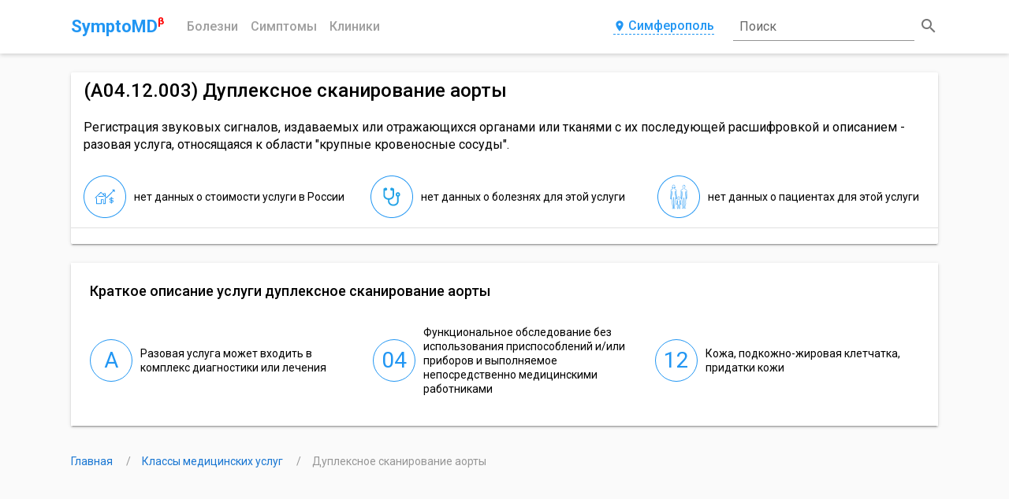

--- FILE ---
content_type: image/svg+xml
request_url: https://symptomd.ru/img/svg/Clinic/property.svg
body_size: 1190
content:
<?xml version="1.0" encoding="UTF-8"?>
<!DOCTYPE svg PUBLIC "-//W3C//DTD SVG 1.1//EN" "http://www.w3.org/Graphics/SVG/1.1/DTD/svg11.dtd">
<!-- Creator: CorelDRAW X7 -->
<svg xmlns="http://www.w3.org/2000/svg" xml:space="preserve" width="54px" height="54px" version="1.1" style="shape-rendering:geometricPrecision; text-rendering:geometricPrecision; image-rendering:optimizeQuality; fill-rule:evenodd; clip-rule:evenodd"
viewBox="0 0 540 540"
 xmlns:xlink="http://www.w3.org/1999/xlink">
 <defs>
  <style type="text/css">
   <![CDATA[
    .fil1 {fill:#2196F3}
    .fil0 {fill:white}
   ]]>
  </style>
 </defs>
 <g id="Layer_x0020_1">
  <metadata id="CorelCorpID_0Corel-Layer"/>
  <g>
   <path class="fil0" d="M270 0c149,0 270,121 270,270 0,149 -121,270 -270,270 -149,0 -270,-121 -270,-270 0,-149 121,-270 270,-270z"/>
   <path id="1" class="fil1" d="M270 0c149,0 270,121 270,270 0,149 -121,270 -270,270 -149,0 -270,-121 -270,-270 0,-149 121,-270 270,-270zm184 86c-47,-47 -112,-76 -184,-76 -72,0 -137,29 -184,76 -47,47 -76,112 -76,184 0,72 29,137 76,184 47,47 112,76 184,76 72,0 137,-29 184,-76 47,-47 76,-112 76,-184 0,-72 -29,-137 -76,-184z"/>
  </g>
  <g>
   <path class="fil1" d="M261 246l0 -13 9 0 0 23c-1,-1 -9,-8 -9,-10zm103 -64c0,3 1,5 5,6 2,0 7,0 9,0 -2,3 -10,10 -13,13 -13,15 -38,38 -52,53 -4,3 -20,20 -23,22 -2,-2 -5,-6 -8,-8 -4,-4 -2,-4 -2,-14 0,-6 0,-12 0,-17 0,-16 2,-13 -25,-13 -5,0 -3,9 -3,13 -5,-3 -28,-29 -31,-29 -4,0 -7,4 -11,8l-61 62c-2,2 -4,3 -4,6 0,3 2,5 5,5 3,0 15,-14 18,-17 4,-4 50,-50 53,-52 2,2 37,38 40,41l26 25c2,2 4,3 7,1l51 -51c3,-4 38,-40 41,-41 0,10 -2,15 6,15 1,0 3,-2 3,-4l0 -23c0,-3 -2,-5 -5,-5l-20 0c-3,0 -6,2 -6,4z"/>
   <path class="fil1" d="M159 287l0 72c0,1 3,3 5,3l60 0c3,0 5,-2 5,-5l0 -46 18 0 0 48c0,1 3,3 5,3l23 0c3,0 5,-2 5,-5l0 -69c0,-7 -10,-5 -10,-1l0 66 -14 0 0 -46c0,-2 -1,-5 -3,-5l-30 0c-1,0 -4,2 -4,4l0 47 -50 0 0 -65c0,-7 -10,-5 -10,-1z"/>
   <path class="fil1" d="M357 320c21,0 12,17 1,17 -1,-8 -1,-1 0,-11 0,-2 -1,-3 -1,-6zm-20 -17c0,-7 5,-10 11,-10l0 17c-4,-1 -11,-2 -11,-7zm11 -20c-1,1 -3,1 -4,1 -15,4 -24,21 -10,30 3,3 9,5 14,5l0 18c-2,-1 -4,0 -9,-3 -3,-2 -4,-6 -8,-6 -2,0 -4,3 -4,5 0,6 14,13 21,13 0,3 -1,11 5,11 5,0 5,-7 5,-11 9,0 21,-8 21,-17 0,-7 -1,-11 -8,-15 -8,-5 -14,-2 -14,-5 0,-3 1,-4 1,-6l-1 -10c4,0 8,1 10,2 2,2 2,2 3,3 3,6 9,3 9,-1 0,-9 -13,-13 -22,-14 1,-1 3,-10 -4,-10 -2,0 -4,1 -4,3 -1,2 -1,5 -1,7z"/>
   <path class="fil1" d="M187 264c0,2 0,6 5,6l60 0c7,0 5,-10 1,-10l-62 0c-2,0 -4,3 -4,4z"/>
  </g>
 </g>
</svg>


--- FILE ---
content_type: application/javascript; charset=UTF-8
request_url: https://symptomd.ru/_nuxt/pages/medical/_slug.e656f6361b39a76fc73a.js
body_size: 11979
content:
webpackJsonp([5],{"+9GQ":function(t,e,a){(t.exports=a("FZ+f")(!1)).push([t.i,".rate{display:-webkit-box;display:-ms-flexbox;display:flex;-webkit-box-pack:justify;-ms-flex-pack:justify;justify-content:space-between;width:120px}.rate_margin{margin:0 12px}.rate__element{cursor:default}.rate__element i{font-size:20px;color:#ffd600}@media only screen and (max-width:768px){.rate_margin{margin:6px 0}}",""])},"//s1":function(t,e,a){(t.exports=a("FZ+f")(!1)).push([t.i,".iconCard{display:-webkit-box;display:-ms-flexbox;display:flex;-webkit-box-align:center;-ms-flex-align:center;align-items:center}.iconCard__icon{width:54px;height:54px}.iconCard__icon_bordered{-webkit-box-align:center;-ms-flex-align:center;align-items:center;-webkit-box-pack:center;-ms-flex-pack:center;justify-content:center;-webkit-box-flex:0;-ms-flex:none;flex:none;border:1px solid #2196f3;border-radius:50%;font-size:28px;color:#2196f3}.iconCard__content,.iconCard__icon_bordered{display:-webkit-box;display:-ms-flexbox;display:flex}.iconCard__content{-webkit-box-orient:vertical;-webkit-box-direction:normal;-ms-flex-direction:column;flex-direction:column;margin-left:10px}.iconCard__content h4{padding:2px 0;font-size:14px;color:#424242}.iconCard__content a,.iconCard__content span{padding:2px 0}.iconCard__content ul{list-style:none;padding:2px 0;margin:0}",""])},"/k3e":function(t,e,a){(t.exports=a("FZ+f")(!1)).push([t.i,'.breadcrumbs{padding:12px 0}.breadcrumbs__link{position:relative;margin-right:14px}.breadcrumbs__link:not(:last-child):after{content:"/";margin-left:14px;color:rgba(0,0,0,.4)}.breadcrumbs__link_disabled{color:rgba(0,0,0,.4);pointer-events:none}',""])},"0BFK":function(t,e,a){(t.exports=a("FZ+f")(!1)).push([t.i,"",""])},"15Ie":function(t,e,a){(t.exports=a("FZ+f")(!1)).push([t.i,".cards__head{position:relative;z-index:1;display:-webkit-box;display:-ms-flexbox;display:flex;-webkit-box-align:center;-ms-flex-align:center;align-items:center;padding-bottom:10px}.cards__head h2{font-size:20px;font-weight:500;color:rgba(0,0,0,.87)}.cards_list .cards__head{padding:14px 18px;background:#fff;-webkit-box-shadow:0 2px 4px -1px rgba(0,0,0,.2),0 4px 5px 0 rgba(0,0,0,.14),0 1px 10px 0 rgba(0,0,0,.12);box-shadow:0 2px 4px -1px rgba(0,0,0,.2),0 4px 5px 0 rgba(0,0,0,.14),0 1px 10px 0 rgba(0,0,0,.12)}.cards__content{display:grid;grid-template-columns:repeat(4,1fr);grid-gap:24px;-webkit-box-align:stretch;-ms-flex-align:stretch;align-items:stretch}.cards_small .cards__content{grid-template-columns:1fr;grid-gap:6px 0}.cards_list .cards__content{grid-template-columns:1fr;grid-gap:0}.cards_mainClinics .cards__content{grid-gap:8px;grid-template-columns:1fr repeat(2,1.5fr);-webkit-box-align:center;-ms-flex-align:center;align-items:center}.cards__loader{padding-top:32px}.cards__empty,.cards__loader{display:-webkit-box;display:-ms-flexbox;display:flex;-webkit-box-pack:center;-ms-flex-pack:center;justify-content:center}.cards__empty{background:#fff;padding:36px 24px;margin:0;-webkit-box-shadow:0 2px 4px -1px rgba(0,0,0,.2),0 4px 5px 0 rgba(0,0,0,.14),0 1px 10px 0 rgba(0,0,0,.12);box-shadow:0 2px 4px -1px rgba(0,0,0,.2),0 4px 5px 0 rgba(0,0,0,.14),0 1px 10px 0 rgba(0,0,0,.12);font-size:16px}@media only screen and (max-width:1200px){.cards__content{grid-template-columns:repeat(2,1fr);grid-gap:24px}.cards_mainClinics .cards__content{grid-template-columns:repeat(3,1fr)}}@media only screen and (max-width:992px){.cards__content{grid-gap:12px}.cards_mainClinics .cards__content{grid-template-columns:repeat(2,1fr)}}@media only screen and (max-width:768px){.cards_list .cards__head{padding:12px;-webkit-box-orient:vertical;-webkit-box-direction:normal;-ms-flex-direction:column;flex-direction:column}.cards__head h2{width:auto;font-size:18px}}@media only screen and (max-width:576px){.cards__content,.cards_mainClinics .cards__content{grid-template-columns:1fr}.cards_list .cards__head{padding:6px 12px}.cards__head h2{font-size:16px}}",""])},"2D0r":function(t,e,a){"use strict";e.a={name:"card",props:{icon:{type:String,default:function(){return""}},medical:{type:Boolean,default:function(){return!1}}}}},"2pD1":function(t,e,a){"use strict";e.a={name:"card-text",props:{head:{type:String,default:function(){return""}},subHead:{type:String,default:function(){return""}},text:{type:String,default:function(){return""}}}}},"3DJv":function(t,e,a){"use strict";var r=a("aEZk"),i=a("bgNU"),n=!1;var o=function(t){n||a("oyEm")},s=a("VU/8")(r.a,i.a,!1,o,null,null);s.options.__file="components/rate.vue",e.a=s.exports},"3fS8":function(t,e,a){"use strict";var r=a("2D0r"),i=a("BHnV"),n=!1;var o=function(t){n||a("7cmv")},s=a("VU/8")(r.a,i.a,!1,o,null,null);s.options.__file="components/iconCards/card.vue",e.a=s.exports},"3sr4":function(t,e,a){var r=a("h0yA");"string"==typeof r&&(r=[[t.i,r,""]]),r.locals&&(t.exports=r.locals);a("rjj0")("835cc250",r,!1,{sourceMap:!1})},"4BND":function(t,e,a){"use strict";var r=function(){var t=this,e=t.$createElement,a=t._self._c||e;return a("div",{staticClass:"container grid-container"},[a("h2",{staticClass:"mt-4 mb-2"},[t._v("Медицинские услуги раздела:")]),a("h3",{staticClass:"mb-4"},[t._v(t._s(t.getClassesForMedical.title))]),a("table",{class:{"table-striped":t.getClassesForMedical.list.length>1}},[a("tbody",t._l(t.getClassesForMedical.list,function(e,r){return a("tr",{key:r},[a("td",[a("nuxt-link",{attrs:{title:"Медицинские услуги класса "+e.code,to:"/medical/"+e.slug}},[a("span",{staticClass:"classes__title"},[t._v(t._s(e.code)+": ")]),a("span",{staticClass:"classes__desc"},[t._v(t._s(e.name))])])],1)])}),0)])])};r._withStripped=!0;var i={render:r,staticRenderFns:[]};e.a=i},"5MZI":function(t,e,a){"use strict";var r=a("irT4"),i=a("8AwU"),n=a("3fS8");e.a={name:"headCard",props:{data:{type:Object,default:function(){}}},components:{voodoo:r.a,iconCards:i.a,iconCard:n.a}}},"5ufx":function(t,e,a){var r=a("QTna");"string"==typeof r&&(r=[[t.i,r,""]]),r.locals&&(t.exports=r.locals);a("rjj0")("1bf5c353",r,!1,{sourceMap:!1})},"6DMe":function(t,e,a){(t.exports=a("FZ+f")(!1)).push([t.i,".cardText{display:-webkit-box;display:-ms-flexbox;display:flex;-webkit-box-orient:vertical;-webkit-box-direction:normal;-ms-flex-direction:column;flex-direction:column;padding:12px 24px;background:#fff;-webkit-box-shadow:0 3px 1px -2px rgba(0,0,0,.2),0 2px 2px 0 rgba(0,0,0,.14),0 1px 5px 0 rgba(0,0,0,.12);box-shadow:0 3px 1px -2px rgba(0,0,0,.2),0 2px 2px 0 rgba(0,0,0,.14),0 1px 5px 0 rgba(0,0,0,.12)}.cardText__head{padding:12px 0;font-size:18px;font-weight:500;line-height:1.3}.cardText__subHead{padding:0 0 6px;font-size:16px;font-weight:400;line-height:1.3;color:#bdbdbd}.cardText__text p{margin:6px 0;font-size:14px;line-height:1.3;word-break:break-word}.cardText__content{display:-webkit-box;display:-ms-flexbox;display:flex;-webkit-box-orient:vertical;-webkit-box-direction:normal;-ms-flex-direction:column;flex-direction:column;padding:6px 0 12px}@media only screen and (max-width:992px){.cardText{padding:12px 18px}}@media only screen and (max-width:768px){.cardText{padding:6px}.cardText__head{padding:6px 0;font-size:16px}.cardText__subHead{font-size:14px}.cardText__content{padding:6px 0}}",""])},"6V5l":function(t,e,a){"use strict";e.a={name:"preloader",props:{size:{type:String,default:function(){return"40"}}}}},"7LkN":function(t,e,a){"use strict";var r=a("zult"),i=a("Ho0S"),n=!1;var o=function(t){n||a("nGM/")},s=a("VU/8")(r.a,i.a,!1,o,null,null);s.options.__file="components/cards/index.vue",e.a=s.exports},"7cmv":function(t,e,a){var r=a("//s1");"string"==typeof r&&(r=[[t.i,r,""]]),r.locals&&(t.exports=r.locals);a("rjj0")("a58bab20",r,!1,{sourceMap:!1})},"82O/":function(t,e,a){"use strict";var r=function(){var t=this,e=t.$createElement,a=t._self._c||e;return a("div",{staticClass:"headCard",class:{headCard_noImage:!t.data.image&&!t.data.points}},[a("div",{staticClass:"headCard__image"},[t.data.image?a("img",{attrs:{src:t.data.image,alt:t.data.name}}):t.data.points?a("voodoo",{attrs:{points:t.data.points,gender:t.data.gender}}):t._e()],1),a("div",{staticClass:"headCard__info"},[a("div",{staticClass:"headCard__head"},[a("h1",[t._v(t._s(t.data.code?"("+t.data.code+") "+t.data.name:t.data.name)+"\n      ")]),t._t("head")],2),t.data.danger?a("span",{staticClass:"color-red"},[t._v("При обнаружении симптома обратитесь к врачу")]):t._e(),t.data.subHead?a("span",{staticClass:"headCard__subHead"},[t._v("\n        "+t._s("("+t.data.subHead+")")+"\n      ")]):t._e(),t.data.lead?a("p",{staticClass:"headCard__text"},[t._v(t._s(t.data.lead)+"\n    ")]):t._e()]),t.data.cards?a("div",{staticClass:"headCard__cards"},[a("icon-cards",t._l(t.data.cards,function(e,r){return a("icon-card",{key:r,attrs:{icon:e.icon}},[a("span",[t._v(t._s(e.text))])])}),1)],1):t._e(),a("div",{staticClass:"headCard__elements"},[t.data.links?a("div",{staticClass:"headCard__element"},t._l(t.data.links,function(e,r){return a("a",{key:r,staticClass:"headCard__link",attrs:{href:e.url}},[t._v("\n        "+t._s(e.name)+"\n      ")])}),0):t._e(),a("div",{staticClass:"headCard__element"},[t._t("bottom")],2)])])};r._withStripped=!0;var i={render:r,staticRenderFns:[]};e.a=i},"8AwU":function(t,e,a){"use strict";var r=a("izQd"),i=a("YLFZ"),n=!1;var o=function(t){n||a("A001")},s=a("VU/8")(r.a,i.a,!1,o,null,null);s.options.__file="components/iconCards/index.vue",e.a=s.exports},"932R":function(t,e,a){"use strict";var r=function(){var t=this.$createElement;return(this._self._c||t)("div",{staticClass:"preloader",style:{width:this.size+"px",height:this.size+"px"}},[this._m(0)])};r._withStripped=!0;var i={render:r,staticRenderFns:[function(){var t=this.$createElement,e=this._self._c||t;return e("div",{staticClass:"holder"},[e("div"),e("div"),e("div"),e("div"),e("div"),e("div"),e("div"),e("div")])}]};e.a=i},"9GxU":function(t,e,a){var r=a("KwsY");"string"==typeof r&&(r=[[t.i,r,""]]),r.locals&&(t.exports=r.locals);a("rjj0")("ac14a0aa",r,!1,{sourceMap:!1})},A001:function(t,e,a){var r=a("sK8z");"string"==typeof r&&(r=[[t.i,r,""]]),r.locals&&(t.exports=r.locals);a("rjj0")("528c6a36",r,!1,{sourceMap:!1})},BHnV:function(t,e,a){"use strict";var r=function(){var t=this.$createElement,e=this._self._c||t;return e("div",{staticClass:"iconCard"},[this.medical?e("div",{staticClass:"iconCard__icon iconCard__icon_bordered"},[this._v("\n    "+this._s(this.icon)+"\n  ")]):e("img",{staticClass:"iconCard__icon",attrs:{src:this.icon,alt:"Иконка"}}),e("div",{staticClass:"iconCard__content"},[this._t("default")],2)])};r._withStripped=!0;var i={render:r,staticRenderFns:[]};e.a=i},CPHm:function(t,e,a){"use strict";var r=a("5MZI"),i=a("82O/"),n=!1;var o=function(t){n||a("5ufx")},s=a("VU/8")(r.a,i.a,!1,o,null,null);s.options.__file="components/cards/headCard.vue",e.a=s.exports},CqLF:function(t,e,a){"use strict";var r=function(){var t=this,e=t.$createElement,a=t._self._c||e;return a("div",{staticClass:"container grid-container"},[a("head-card",{attrs:{id:"headCard",data:t.getMedicalData.info}}),t.getClinicsForMedical.length?a("cards",{staticClass:"mb-3",attrs:{id:"clinics",items:t.getClinicsForMedical,head:"Клиники в которых оказывают услугу "+t.getMedicalData.info.name.toLowerCase(),url:"clinic"},scopedSlots:t._u([{key:"bottom",fn:function(t){var e=t.item;return[a("rate",{attrs:{value:e.rate}})]}}],null,!1,611847908)}):t._e(),a("card-text",{attrs:{head:"Краткое описание услуги "+t.getMedicalData.info.name.toLowerCase()}},[a("icon-cards",[a("icon-card",{attrs:{icon:t.getMedicalData.classMedical,medical:!0}},[a("span",[t._v("Разовая услуга может входить в комплекс диагностики или лечения")])]),a("icon-card",{attrs:{icon:t.getMedicalData.sectionMedical,medical:!0}},[a("span",[t._v("\n          Функциональное обследование без использования приспособлений и/или приборов и выполняемое непосредственно медицинскими работниками\n        ")])]),a("icon-card",{attrs:{icon:t.getMedicalData.subSectionMedical,medical:!0}},[a("span",[t._v("Кожа, подкожно-жировая клетчатка, придатки кожи")])])],1)],1),t._t("default")],2)};r._withStripped=!0;var i={render:r,staticRenderFns:[]};e.a=i},D9UD:function(t,e,a){"use strict";var r=a("Dd8w"),i=a.n(r),n=a("CPHm"),o=a("mV1D"),s=a("7LkN"),d=a("8AwU"),c=a("3fS8"),l=a("3DJv"),p=a("NYxO");e.a={name:"medical",components:{headCard:n.a,cardText:o.a,cards:s.a,iconCards:d.a,iconCard:c.a,rate:l.a},computed:i()({},Object(p.mapGetters)({getMedicalData:"medical/getMedicalData",getClinicsForMedical:"clinic/getClinicsForMedical"}))}},"DJo/":function(t,e,a){"use strict";var r=a("E8e+"),i=a("QfiK"),n=!1;var o=function(t){n||a("HHxu")},s=a("VU/8")(r.a,i.a,!1,o,null,null);s.options.__file="components/cards/card.vue",e.a=s.exports},"E8e+":function(t,e,a){"use strict";var r=a("irT4"),i=a("l5RD");e.a={name:"card",props:{url:{type:String,default:function(){return""}},item:{type:Object,default:function(){}},inList:{type:Boolean,default:function(){return!1}},small:{type:Boolean,default:function(){return!1}},toggable:{type:Boolean,default:function(){return!1}},mainClinics:{type:Boolean,default:function(){return!1}}},components:{voodoo:r.a},methods:{head:function(t){return this.inList||this.mainClinics?t:Object(i.q)(t,42)},subHead:function(t){return Object(i.q)(t,250)},lead:function(t){return Object(i.q)(t,300)}}}},HHxu:function(t,e,a){var r=a("wFLW");"string"==typeof r&&(r=[[t.i,r,""]]),r.locals&&(t.exports=r.locals);a("rjj0")("5ae4fcb2",r,!1,{sourceMap:!1})},HOfq:function(t,e,a){"use strict";var r=a("Xxa5"),i=a.n(r),n=a("mvHQ"),o=a.n(n),s=a("exGp"),d=a.n(s),c=a("zW76"),l=a("J2ZI"),p=a("m4Rm");e.a={name:"medicalPageSwitcher",asyncData:function(){var t=d()(i.a.mark(function t(e){var a,r,n,s,d,c,l,p,m,f,g,u,x=e.params,_=e.store;return i.a.wrap(function(t){for(;;)switch(t.prev=t.next){case 0:if(a=x.slug,r=a.includes("_"),n={},s={},d={},!r){t.next=13;break}return t.next=4,_.dispatch("clinic/addClinicsForMedical",a);case 4:return t.next=6,_.dispatch("medical/addMedicalData",a);case 6:c=_.getters["medical/getMedicalData"],l=_.getters["clinic/getClinicsForMedical"],p={},m=c.info.name,f=c.info.lead||"",n={"@context":"http://schema.org","@type":"MedicalProcedure","@id":c.slug,name:m,url:"/medical/"+c.slug,description:f},l.length&&(p={"@context":"http://schema.org","@type":"ItemList",itemListElement:l.map(function(t,e){return{"@type":"ListItem",position:e+1,item:{"@type":"MedicalClinic","@id":t.slug,name:t.name,url:"/clinic/"+t.slug,image:t.image,description:t.lead||"",telephone:t.clinicPhone?t.clinicPhone[0].phone:""}}})}),s={"@context":"http://schema.org","@type":"BreadcrumbList",itemListElement:[{"@type":"ListItem",position:1,item:{"@id":"/",name:"Главная"}},{"@type":"ListItem",position:2,item:{"@id":"/medical/classes",name:"Классы медицинских услуг"},previousItem:{"@type":"ListItem",position:1,item:{"@id":"/",name:"Главная"}}},{"@type":"ListItem",position:3,item:{"@id":"/medical/"+c.slug,name:m},previousItem:{"@type":"ListItem",position:1,item:{"@id":"/medical",name:"Медицинские услуги"}}}]},d={title:m,link:[{rel:"canonical",href:"/medical/"+c.slug}],meta:[{name:"description",content:f},{name:"keywords",content:m},{name:"Subject",content:"MedicalProcedure"},{property:"og:title",content:m+" - SymptoMD"},{property:"og:type",content:"website"},{property:"og:url",content:"/medical/"+m},{property:"og:description",content:f},{property:"og:image",content:"http://symptomd.ru/img/symptomd_logo.png"},{property:"og:image:width",content:"300"},{property:"og:image:height",content:"300"},{name:"twitter:card",content:"summary"},{name:"twitter:site",content:"@SymptoMDcom"},{name:"twitter:title",content:m+" - SymptoMD"},{name:"twitter:description",content:f},{name:"twitter:image",content:"http://symptomd.ru/img/symptomd_logo.png"}],__dangerouslyDisableSanitizers:["script"],script:[{innerHTML:o()(n),type:"application/ld+json"},{innerHTML:o()(p),type:"application/ld+json"},{innerHTML:o()(s),type:"application/ld+json"}]},t.next=19;break;case 13:return t.next=15,_.dispatch("medical/addClassesForMedical",a);case 15:g=_.getters["medical/getClassesForMedical"].list,u=_.getters["medical/getClassesForMedical"].title,n={"@context":"http://schema.org","@type":"ItemList",itemListElement:g.map(function(t,e){return{"@type":"ListItem",position:e+1,item:{"@type":"MedicalProcedure","@id":t.slug,url:"/medical/"+t.slug,name:t.name}}})},s={"@context":"http://schema.org","@type":"BreadcrumbList",itemListElement:[{"@type":"ListItem",position:1,item:{"@id":"/",name:"Главная"}},{"@type":"ListItem",position:2,item:{"@id":"/medical/classes",name:"Классы медицинских услуг"},previousItem:{"@type":"ListItem",position:1,item:{"@id":"/",name:"Главная"}}},{"@type":"ListItem",position:3,item:{"@id":"/medical/"+a,name:u},previousItem:{"@type":"ListItem",position:1,item:{"@id":"/medical/classes",name:"Медицинские услуги"}}}]},d={title:"Медицинские услуги раздела "+u,link:[{rel:"canonical",href:"/medical/"+a}],meta:[{name:"description",content:""},{name:"keywords",content:""},{name:"Subject",content:"ItemList"},{property:"og:title",content:"Медицинские услуги раздела "+u},{property:"og:type",content:"website"},{property:"og:url",content:"/medical/"+a},{property:"og:description",content:""},{property:"og:image",content:"://symptomd.ru/img/symptomd_logo.png"},{property:"og:image:width",content:"300"},{property:"og:image:height",content:"300"},{name:"twitter:card",content:"summary"},{name:"twitter:site",content:"@SymptoMDcom"},{name:"twitter:title",content:"Медицинские услуги раздела - SymptoMD"},{name:"twitter:description",content:""},{name:"twitter:image",content:"://symptomd.ru/img/symptomd_logo.png"}],__dangerouslyDisableSanitizers:["script"],script:[{innerHTML:o()(n),type:"application/ld+json"},{innerHTML:o()(s),type:"application/ld+json"}]};case 19:return t.abrupt("return",{switchContent:r?"slug":"codes",breadCrumbsStructuredData:s,headInfo:d});case 20:case"end":return t.stop()}},t,this)}));return function(e){return t.apply(this,arguments)}}(),head:function(){return this.headInfo},components:{codes:l.a,slug:c.a,breadcrumbs:p.a},computed:{breadCrumbs:function(){var t=[];return this.breadCrumbsStructuredData.itemListElement.forEach(function(e){t.push({name:e.item.name,link:e.item["@id"]})}),t}}}},Ho0S:function(t,e,a){"use strict";var r=function(){var t=this,e=t.$createElement,a=t._self._c||e;return a("div",{staticClass:"cards",class:{cards_list:t.list,cards_small:t.small,cards_mainClinics:t.mainClinics}},[t.head?a("div",{staticClass:"cards__head"},[a("h2",[t._v(t._s(t.head))]),t._t("headContent")],2):t._e(),a("div",{staticClass:"cards__content"},[t.loading?a("div",{staticClass:"cards__loader"},[a("preloader")],1):!t.items.length&&t.list?a("p",{staticClass:"cards__empty"},[t._v("\n      Ничего не найдено. Попробуйте изменить параметры запроса.\n    ")]):t._l(t.items,function(e,r){return a("card",{key:r,attrs:{item:e,url:t.url,inList:t.list,small:t.small,toggable:t.toggable,mainClinics:t.mainClinics,main:t.main}},[t._t("bottom",null,{item:e})],2)})],2)])};r._withStripped=!0;var i={render:r,staticRenderFns:[]};e.a=i},Hvel:function(t,e,a){var r=a("wE3S");"string"==typeof r&&(r=[[t.i,r,""]]),r.locals&&(t.exports=r.locals);a("rjj0")("36845ec4",r,!1,{sourceMap:!1})},"IF+v":function(t,e,a){var r=a("0BFK");"string"==typeof r&&(r=[[t.i,r,""]]),r.locals&&(t.exports=r.locals);a("rjj0")("76c6f049",r,!1,{sourceMap:!1})},J2ZI:function(t,e,a){"use strict";var r=a("Miyc"),i=a("4BND"),n=!1;var o=function(t){n||a("9GxU")},s=a("VU/8")(r.a,i.a,!1,o,null,null);s.options.__file="components/medical/codes.vue",e.a=s.exports},"K+kq":function(t,e,a){"use strict";var r=function(){var t=this,e=t.$createElement,a=t._self._c||e;return a("div",{staticClass:"cardText"},[t.head?a("h2",{staticClass:"cardText__head"},[t._v("\n    "+t._s(t.head)+"\n  ")]):t._e(),t.subHead?a("span",{staticClass:"cardText__subHead"},[t._v(t._s(t.subHead))]):t._e(),a("div",{staticClass:"cardText__text",domProps:{innerHTML:t._s(t.text)}}),a("div",{staticClass:"cardText__content"},[t._t("default")],2)])};r._withStripped=!0;var i={render:r,staticRenderFns:[]};e.a=i},Knfe:function(t,e,a){"use strict";e.a={name:"voodoo",props:{size:{type:Array,default:function(){return[240,0]}},gender:{type:Number,default:function(){return 0}},points:{type:Array,default:function(){return[]}},border:{type:Boolean,default:function(){return!1}},clickable:{type:Boolean,default:function(){return!1}},danger:{type:Boolean,default:function(){return!1}}},data:function(){return{height:0,circles:{show:!1,x:0,y:0}}},computed:{voodooFill:function(){var t="#FFF";return this.points.forEach(function(e){0===e.r&&(t="rgba(255,0,0,.3)")}),t}},methods:{createSVG:function(){document.createElementNS("http://www.w3.org/2000/svg","svg")},getCoordinates:function(t){if(this.clickable){var e=this;this.circles.show=!1,this.circles.show=!0;var a=this.$refs.voodoo.querySelector("svg"),r=a.createSVGPoint();r.x=t.clientX,r.y=t.clientY;var i=r.matrixTransform(a.getScreenCTM().inverse());this.circles.x=i.x,this.circles.y=i.y,this.$emit("change",{x:i.x,y:i.y}),setTimeout(function(){e.circles.show=!1},1e3)}}},mounted:function(){this.createSVG()}}},KwsY:function(t,e,a){(t.exports=a("FZ+f")(!1)).push([t.i,"",""])},Miyc:function(t,e,a){"use strict";var r=a("Dd8w"),i=a.n(r),n=a("NYxO");e.a={name:"codes",props:{kek:{type:String,default:function(){return""}}},computed:i()({},Object(n.mapGetters)({getClassesForMedical:"medical/getClassesForMedical"}))}},NP3q:function(t,e,a){"use strict";e.a={name:"breadcrumbs",props:{items:{type:Array,default:function(){return[]}}}}},QTna:function(t,e,a){(t.exports=a("FZ+f")(!1)).push([t.i,".headCard{display:grid;grid-template-columns:auto 1fr;background:#fff;border-radius:2px;-webkit-box-shadow:0 3px 1px -2px rgba(0,0,0,.2),0 2px 2px 0 rgba(0,0,0,.14),0 1px 5px 0 rgba(0,0,0,.12);box-shadow:0 3px 1px -2px rgba(0,0,0,.2),0 2px 2px 0 rgba(0,0,0,.14),0 1px 5px 0 rgba(0,0,0,.12)}.headCard_noImage{grid-template-columns:1fr}.headCard__image{display:-webkit-box;display:-ms-flexbox;display:flex;width:100%;height:240px}.headCard_noImage .headCard__image{display:none}.headCard__info{padding:0 16px}.headCard__head{display:-webkit-box;display:-ms-flexbox;display:flex;-webkit-box-align:center;-ms-flex-align:center;align-items:center;-webkit-box-pack:justify;-ms-flex-pack:justify;justify-content:space-between;padding:8px 0}.headCard__head h1{font-family:Roboto,sans-serif;font-size:24px;font-weight:500;line-height:1.3}.headCard__head+.headCard__text{padding:12px 0 16px}.headCard__head a{-ms-flex-negative:0;flex-shrink:0;padding:0 8px}.headCard__subHead{display:block;padding:2px 0 14px;margin:0;font-size:14px;line-height:1.3;font-weight:400;color:#bdbdbd}.headCard__text{padding:6px 0 10px;margin:0;font-family:Roboto,sans-serif;font-size:16px;font-weight:400;line-height:1.4}.headCard__cards{grid-column:1/3;padding:0 16px}.headCard_noImage .headCard__cards{grid-column:1/2}.headCard__elements{grid-column:1/3;display:-webkit-box;display:-ms-flexbox;display:flex;-webkit-box-align:center;-ms-flex-align:center;align-items:center;-webkit-box-pack:justify;-ms-flex-pack:justify;justify-content:space-between;width:100%;padding:4px 8px;border-top:1px solid rgba(0,0,0,.12)}.headCard_noImage .headCard__elements{grid-column:1/2}.headCard__element{display:-webkit-box;display:-ms-flexbox;display:flex;-webkit-box-align:center;-ms-flex-align:center;align-items:center;margin:6px 0}.headCard__link{margin:0 8px;text-transform:uppercase}.headCard__link_clinic:hover i{color:#2196f3}@media only screen and (max-width:1200px){.headCard__head{-webkit-box-orient:vertical;-webkit-box-direction:normal;-ms-flex-direction:column;flex-direction:column;-ms-flex-line-pack:start;align-content:flex-start}.headCard__head a{-ms-flex-item-align:end;align-self:flex-end;padding:0}}@media only screen and (max-width:992px){.headCard{grid-template-columns:1fr}.headCard__head h1{font-size:18px}.headCard__head+.headCard__text{padding:6px 0 12px}.headCard__elements{grid-column:1/2;-webkit-box-orient:vertical;-webkit-box-direction:normal;-ms-flex-direction:column;flex-direction:column;-webkit-box-pack:start;-ms-flex-pack:start;justify-content:flex-start;-webkit-box-align:start;-ms-flex-align:start;align-items:flex-start}.headCard__element{width:100%}.headCard__cards{grid-column:1/2}.headCard__image{-webkit-box-pack:center;-ms-flex-pack:center;justify-content:center}}@media only screen and (max-width:768px){.headCard__info{padding:0 12px}.headCard__subHead{padding:2px 0 8px}.headCard__text{padding:6px 0 8px;font-size:14px}.headCard__element{-webkit-box-orient:vertical;-webkit-box-direction:normal;-ms-flex-direction:column;flex-direction:column;-webkit-box-align:start;-ms-flex-align:start;align-items:flex-start;width:100%}.headCard__link{padding:4px 0;margin:0}}",""])},QfiK:function(t,e,a){"use strict";var r=function(){var t=this,e=t.$createElement,a=t._self._c||e;return a("nuxt-link",{staticClass:"card",class:{card_danger:!t.inList&&("red"===t.item.dangerColor||t.item.danger),card_list:t.inList,card_small:t.small,card_mainClinics:t.mainClinics,card_noImage:!(t.item.image||t.item.points)},attrs:{title:"Перейти на страницу "+t.item.name.toLowerCase(),to:"/"+t.url+"/"+t.item.slug}},[!t.item.image&&!t.item.points||t.small?t._e():a("div",{staticClass:"card__image"},[t.item.image?a("img",{attrs:{src:t.item.image,alt:t.item.name}}):t.item.points?a("voodoo",{attrs:{size:[t.inList?"120":"160",0],points:t.item.points,gender:t.item.gender,border:t.inList,danger:"red"===t.item.dangerColor||t.item.danger}}):t._e()],1),a("div",{staticClass:"card__head"},[a("h3",{staticClass:"card__title",class:{"color-red":"red"===t.item.dangerColor||t.item.danger}},[t._v("\n      "+t._s(t.head(t.item.code?"("+t.item.code+") "+t.item.name:t.item.name))+"\n    ")]),t.item.subHead&&t.inList?a("p",{staticClass:"card__subTitle"},[t._v(t._s("("+t.subHead(t.item.subHead)+")")+"\n    ")]):t._e()]),t.item.lead&&t.inList?a("div",{staticClass:"card__text"},[a("p",[t._v(t._s(t.lead(t.item.lead)))])]):t._e(),a("div",{staticClass:"card__bottom"},[t._t("default")],2)])};r._withStripped=!0;var i={render:r,staticRenderFns:[]};e.a=i},XgQF:function(t,e,a){"use strict";var r=function(){var t=this,e=t.$createElement,a=t._self._c||e;return a("div",{staticClass:"breadcrumbs"},t._l(t.items,function(e,r){return a("nuxt-link",{key:r,staticClass:"breadcrumbs__link",class:{breadcrumbs__link_disabled:t.items.length-1===r},attrs:{to:e.link}},[t._v("\n    "+t._s(e.name)+"\n  ")])}),1)};r._withStripped=!0;var i={render:r,staticRenderFns:[]};e.a=i},YLFZ:function(t,e,a){"use strict";var r=function(){var t=this.$createElement,e=this._self._c||t;return e("div",{staticClass:"iconCards"},[this.head?e("h4",{staticClass:"iconCards__head"},[this._v(this._s(this.head)+"\n  ")]):this._e(),e("div",{staticClass:"iconCards__list"},[this._t("default")],2)])};r._withStripped=!0;var i={render:r,staticRenderFns:[]};e.a=i},aEZk:function(t,e,a){"use strict";e.a={name:"rate",props:{value:{type:Number,default:function(){return 0}},hasMargin:{type:Boolean,default:function(){return!1}}},computed:{rating:function(){for(var t=new Array(5).fill(0),e=0;e<~~this.value;e++)t[e]=2;return this.value%1&&(t[~~this.value]=1),t}}}},bgNU:function(t,e,a){"use strict";var r=function(){var t=this,e=t.$createElement,a=t._self._c||e;return a("div",{staticClass:"rate",class:{rate_margin:t.hasMargin}},t._l(t.rating,function(e,r){return a("div",{key:r,staticClass:"rate__element"},[a("i",{staticClass:"material-icons",attrs:{"aria-hidden":"true"}},2===e?[t._v("star\n    ")]:1===e?[t._v("star_half\n    ")]:[t._v("star_border\n    ")])])}),0)};r._withStripped=!0;var i={render:r,staticRenderFns:[]};e.a=i},h0yA:function(t,e,a){(t.exports=a("FZ+f")(!1)).push([t.i,"",""])},h5ae:function(t,e,a){(t.exports=a("FZ+f")(!1)).push([t.i,'@-webkit-keyframes rotatePreloader{0%{-webkit-transform:translateX(-50%) translateY(-50%) rotate(0deg);transform:translateX(-50%) translateY(-50%) rotate(0deg)}to{-webkit-transform:translateX(-50%) translateY(-50%) rotate(-1turn);transform:translateX(-50%) translateY(-50%) rotate(-1turn)}}@keyframes rotatePreloader{0%{-webkit-transform:translateX(-50%) translateY(-50%) rotate(0deg);transform:translateX(-50%) translateY(-50%) rotate(0deg)}to{-webkit-transform:translateX(-50%) translateY(-50%) rotate(-1turn);transform:translateX(-50%) translateY(-50%) rotate(-1turn)}}.preloader{position:relative}.holder{left:50%;top:50%;-webkit-transform:translateX(-50%) translateY(-50%);transform:translateX(-50%) translateY(-50%);-webkit-animation:rotatePreloader 2s infinite ease-in;animation:rotatePreloader 2s infinite ease-in}.holder,.holder div{width:100%;height:100%;position:absolute}.holder div{opacity:0}.holder div:before{content:"";position:absolute;left:50%;top:0;width:10%;height:10%;background-color:#1976d2;-webkit-transform:translateX(-50%);transform:translateX(-50%);border-radius:50%}.holder div:first-child{-webkit-transform:rotate(0deg);transform:rotate(0deg);-webkit-animation:rotateCircle1 2s infinite linear;animation:rotateCircle1 2s infinite linear;z-index:7}@-webkit-keyframes rotateCircle1{0%{opacity:0}0%{opacity:1;-webkit-transform:rotate(45deg);transform:rotate(45deg)}8.25%{-webkit-transform:rotate(0deg);transform:rotate(0deg)}58.25%{-webkit-transform:rotate(0deg);transform:rotate(0deg)}to{-webkit-transform:rotate(-315deg);transform:rotate(-315deg);opacity:1}}@keyframes rotateCircle1{0%{opacity:0}0%{opacity:1;-webkit-transform:rotate(45deg);transform:rotate(45deg)}8.25%{-webkit-transform:rotate(0deg);transform:rotate(0deg)}58.25%{-webkit-transform:rotate(0deg);transform:rotate(0deg)}to{-webkit-transform:rotate(-315deg);transform:rotate(-315deg);opacity:1}}.holder div:nth-child(2){-webkit-transform:rotate(45deg);transform:rotate(45deg);-webkit-animation:rotateCircle2 2s infinite linear;animation:rotateCircle2 2s infinite linear;z-index:6}@-webkit-keyframes rotateCircle2{6.25%{opacity:0}6.2501%{opacity:1;-webkit-transform:rotate(0deg);transform:rotate(0deg)}14.5%{-webkit-transform:rotate(-45deg);transform:rotate(-45deg)}64.5%{-webkit-transform:rotate(-45deg);transform:rotate(-45deg)}to{-webkit-transform:rotate(-315deg);transform:rotate(-315deg);opacity:1}}@keyframes rotateCircle2{6.25%{opacity:0}6.2501%{opacity:1;-webkit-transform:rotate(0deg);transform:rotate(0deg)}14.5%{-webkit-transform:rotate(-45deg);transform:rotate(-45deg)}64.5%{-webkit-transform:rotate(-45deg);transform:rotate(-45deg)}to{-webkit-transform:rotate(-315deg);transform:rotate(-315deg);opacity:1}}.holder div:nth-child(3){-webkit-transform:rotate(90deg);transform:rotate(90deg);-webkit-animation:rotateCircle3 2s infinite linear;animation:rotateCircle3 2s infinite linear;z-index:5}@-webkit-keyframes rotateCircle3{12.5%{opacity:0}12.5002%{opacity:1;-webkit-transform:rotate(-45deg);transform:rotate(-45deg)}20.75%{-webkit-transform:rotate(-90deg);transform:rotate(-90deg)}70.75%{-webkit-transform:rotate(-90deg);transform:rotate(-90deg)}to{-webkit-transform:rotate(-315deg);transform:rotate(-315deg);opacity:1}}@keyframes rotateCircle3{12.5%{opacity:0}12.5002%{opacity:1;-webkit-transform:rotate(-45deg);transform:rotate(-45deg)}20.75%{-webkit-transform:rotate(-90deg);transform:rotate(-90deg)}70.75%{-webkit-transform:rotate(-90deg);transform:rotate(-90deg)}to{-webkit-transform:rotate(-315deg);transform:rotate(-315deg);opacity:1}}.holder div:nth-child(4){-webkit-transform:rotate(135deg);transform:rotate(135deg);-webkit-animation:rotateCircle4 2s infinite linear;animation:rotateCircle4 2s infinite linear;z-index:4}@-webkit-keyframes rotateCircle4{18.75%{opacity:0}18.7503%{opacity:1;-webkit-transform:rotate(-90deg);transform:rotate(-90deg)}27%{-webkit-transform:rotate(-135deg);transform:rotate(-135deg)}77%{-webkit-transform:rotate(-135deg);transform:rotate(-135deg)}to{-webkit-transform:rotate(-315deg);transform:rotate(-315deg);opacity:1}}@keyframes rotateCircle4{18.75%{opacity:0}18.7503%{opacity:1;-webkit-transform:rotate(-90deg);transform:rotate(-90deg)}27%{-webkit-transform:rotate(-135deg);transform:rotate(-135deg)}77%{-webkit-transform:rotate(-135deg);transform:rotate(-135deg)}to{-webkit-transform:rotate(-315deg);transform:rotate(-315deg);opacity:1}}.holder div:nth-child(5){-webkit-transform:rotate(180deg);transform:rotate(180deg);-webkit-animation:rotateCircle5 2s infinite linear;animation:rotateCircle5 2s infinite linear;z-index:3}@-webkit-keyframes rotateCircle5{25%{opacity:0}25.0004%{opacity:1;-webkit-transform:rotate(-135deg);transform:rotate(-135deg)}33.25%{-webkit-transform:rotate(-180deg);transform:rotate(-180deg)}83.25%{-webkit-transform:rotate(-180deg);transform:rotate(-180deg)}to{-webkit-transform:rotate(-315deg);transform:rotate(-315deg);opacity:1}}@keyframes rotateCircle5{25%{opacity:0}25.0004%{opacity:1;-webkit-transform:rotate(-135deg);transform:rotate(-135deg)}33.25%{-webkit-transform:rotate(-180deg);transform:rotate(-180deg)}83.25%{-webkit-transform:rotate(-180deg);transform:rotate(-180deg)}to{-webkit-transform:rotate(-315deg);transform:rotate(-315deg);opacity:1}}.holder div:nth-child(6){-webkit-transform:rotate(225deg);transform:rotate(225deg);-webkit-animation:rotateCircle6 2s infinite linear;animation:rotateCircle6 2s infinite linear;z-index:2}@-webkit-keyframes rotateCircle6{31.25%{opacity:0}31.2505%{opacity:1;-webkit-transform:rotate(-180deg);transform:rotate(-180deg)}39.5%{-webkit-transform:rotate(-225deg);transform:rotate(-225deg)}89.5%{-webkit-transform:rotate(-225deg);transform:rotate(-225deg)}to{-webkit-transform:rotate(-315deg);transform:rotate(-315deg);opacity:1}}@keyframes rotateCircle6{31.25%{opacity:0}31.2505%{opacity:1;-webkit-transform:rotate(-180deg);transform:rotate(-180deg)}39.5%{-webkit-transform:rotate(-225deg);transform:rotate(-225deg)}89.5%{-webkit-transform:rotate(-225deg);transform:rotate(-225deg)}to{-webkit-transform:rotate(-315deg);transform:rotate(-315deg);opacity:1}}.holder div:nth-child(7){-webkit-transform:rotate(270deg);transform:rotate(270deg);-webkit-animation:rotateCircle7 2s infinite linear;animation:rotateCircle7 2s infinite linear;z-index:1}@-webkit-keyframes rotateCircle7{37.5%{opacity:0}37.5006%{opacity:1;-webkit-transform:rotate(-225deg);transform:rotate(-225deg)}45.75%{-webkit-transform:rotate(-270deg);transform:rotate(-270deg)}95.75%{-webkit-transform:rotate(-270deg);transform:rotate(-270deg)}to{-webkit-transform:rotate(-315deg);transform:rotate(-315deg);opacity:1}}@keyframes rotateCircle7{37.5%{opacity:0}37.5006%{opacity:1;-webkit-transform:rotate(-225deg);transform:rotate(-225deg)}45.75%{-webkit-transform:rotate(-270deg);transform:rotate(-270deg)}95.75%{-webkit-transform:rotate(-270deg);transform:rotate(-270deg)}to{-webkit-transform:rotate(-315deg);transform:rotate(-315deg);opacity:1}}.holder div:nth-child(8){-webkit-transform:rotate(315deg);transform:rotate(315deg);-webkit-animation:rotateCircle8 2s infinite linear;animation:rotateCircle8 2s infinite linear;z-index:0}@-webkit-keyframes rotateCircle8{43.75%{opacity:0}43.7507%{opacity:1;-webkit-transform:rotate(-270deg);transform:rotate(-270deg)}52%{-webkit-transform:rotate(-315deg);transform:rotate(-315deg)}102%{-webkit-transform:rotate(-315deg);transform:rotate(-315deg)}to{-webkit-transform:rotate(-315deg);transform:rotate(-315deg);opacity:1}}@keyframes rotateCircle8{43.75%{opacity:0}43.7507%{opacity:1;-webkit-transform:rotate(-270deg);transform:rotate(-270deg)}52%{-webkit-transform:rotate(-315deg);transform:rotate(-315deg)}102%{-webkit-transform:rotate(-315deg);transform:rotate(-315deg)}to{-webkit-transform:rotate(-315deg);transform:rotate(-315deg);opacity:1}}',""])},"iA/Z":function(t,e,a){"use strict";Object.defineProperty(e,"__esModule",{value:!0});var r=a("HOfq"),i=a("rbsU"),n=!1;var o=function(t){n||a("3sr4")},s=a("VU/8")(r.a,i.a,!1,o,null,null);s.options.__file="pages/medical/_slug.vue",e.default=s.exports},irT4:function(t,e,a){"use strict";var r=a("Knfe"),i=a("wJ0n"),n=!1;var o=function(t){n||a("Hvel")},s=a("VU/8")(r.a,i.a,!1,o,null,null);s.options.__file="components/voodoo.vue",e.a=s.exports},izQd:function(t,e,a){"use strict";e.a={name:"index",props:{head:{type:String,default:function(){return""}}}}},m4Rm:function(t,e,a){"use strict";var r=a("NP3q"),i=a("XgQF"),n=!1;var o=function(t){n||a("tZH4")},s=a("VU/8")(r.a,i.a,!1,o,null,null);s.options.__file="components/breadcrumbs.vue",e.a=s.exports},mV1D:function(t,e,a){"use strict";var r=a("2pD1"),i=a("K+kq"),n=!1;var o=function(t){n||a("vhE8")},s=a("VU/8")(r.a,i.a,!1,o,null,null);s.options.__file="components/cards/cardText.vue",e.a=s.exports},"nGM/":function(t,e,a){var r=a("15Ie");"string"==typeof r&&(r=[[t.i,r,""]]),r.locals&&(t.exports=r.locals);a("rjj0")("797e9ec1",r,!1,{sourceMap:!1})},oyEm:function(t,e,a){var r=a("+9GQ");"string"==typeof r&&(r=[[t.i,r,""]]),r.locals&&(t.exports=r.locals);a("rjj0")("da304428",r,!1,{sourceMap:!1})},rbsU:function(t,e,a){"use strict";var r=function(){var t=this.$createElement,e=this._self._c||t;return e(this.switchContent,{tag:"component"},[e("breadcrumbs",{attrs:{items:this.breadCrumbs}})],1)};r._withStripped=!0;var i={render:r,staticRenderFns:[]};e.a=i},sK8z:function(t,e,a){(t.exports=a("FZ+f")(!1)).push([t.i,".iconCards{display:-webkit-box;display:-ms-flexbox;display:flex;-webkit-box-orient:vertical;-webkit-box-direction:normal;-ms-flex-direction:column;flex-direction:column;padding:6px 0}.iconCards__head{padding:6px 0;font-size:18px;font-weight:500;line-height:1.3}.iconCards__list{display:grid;grid-template-columns:repeat(3,1fr);grid-gap:12px 24px;-webkit-box-align:center;-ms-flex-align:center;align-items:center;padding:6px 0}@media only screen and (max-width:992px){.iconCards__list{grid-template-columns:repeat(2,1fr);grid-gap:12px}}@media only screen and (max-width:768px){.iconCards__head{font-size:16px}.iconCards__list{grid-template-columns:1fr;grid-gap:8px}}",""])},tZH4:function(t,e,a){var r=a("/k3e");"string"==typeof r&&(r=[[t.i,r,""]]),r.locals&&(t.exports=r.locals);a("rjj0")("70576dd5",r,!1,{sourceMap:!1})},vBWV:function(t,e,a){"use strict";var r=a("6V5l"),i=a("932R"),n=!1;var o=function(t){n||a("x2CR")},s=a("VU/8")(r.a,i.a,!1,o,null,null);s.options.__file="components/preloader.vue",e.a=s.exports},vhE8:function(t,e,a){var r=a("6DMe");"string"==typeof r&&(r=[[t.i,r,""]]),r.locals&&(t.exports=r.locals);a("rjj0")("5c2e9d6d",r,!1,{sourceMap:!1})},wE3S:function(t,e,a){(t.exports=a("FZ+f")(!1)).push([t.i,'@-webkit-keyframes circle{0%{opacity:0}to{opacity:1}}@keyframes circle{0%{opacity:0}to{opacity:1}}.voodoo{display:-webkit-box;display:-ms-flexbox;display:flex;-webkit-box-pack:center;-ms-flex-pack:center;justify-content:center;width:100%}.voodoo__image{filter:url(\'data:image/svg+xml;charset=utf-8,<svg xmlns="http://www.w3.org/2000/svg"><filter id="filter"><feGaussianBlur in="SourceAlpha" stdDeviation="9" /><feOffset dx="1" dy="6" result="offsetblur" /><feFlood flood-color="rgba(0,0,0,0.3)" /><feComposite in2="offsetblur" operator="in" /><feMerge><feMergeNode /><feMergeNode in="SourceGraphic" /></feMerge></filter></svg>#filter\');-webkit-filter:drop-shadow(0 5px 9px rgba(0,0,0,.3));filter:drop-shadow(0 5px 9px rgba(0,0,0,.3))}.voodoo__image_border{border:1px solid #2196f3;border-radius:50%;width:auto}.voodoo__image_danger{border-color:red}.voodoo__body{stroke:#2196f3;stroke-width:52.92;stroke-linecap:round;stroke-linejoin:round}.voodoo__body_clickable{cursor:pointer}.voodoo__body_danger{stroke:red}.voodoo__circles{display:none}.voodoo__circles.active{display:block}.voodoo__circles.active .voodoo__circle{-webkit-animation:circle 1s infinite;animation:circle 1s infinite}.voodoo__circles.active .voodoo__circle:first-child{-webkit-animation:circle .5s infinite;animation:circle .5s infinite}.voodoo__circles.active .voodoo__circle:last-child{-webkit-animation:circle 1.5s infinite;animation:circle 1.5s infinite}@media only screen and (max-width:768px){.voodoo_main{position:absolute;bottom:0;z-index:1;height:456px;opacity:.5}}',""])},wFLW:function(t,e,a){(t.exports=a("FZ+f")(!1)).push([t.i,".card{position:relative;display:grid;grid-template-columns:1fr;grid-gap:6px 0;align-self:stretch;padding:0 12px 12px;background:#fff;border-top:2px solid #fff;-webkit-box-shadow:0 3px 1px -2px rgba(0,0,0,.2),0 2px 2px 0 rgba(0,0,0,.14),0 1px 5px 0 rgba(0,0,0,.12);box-shadow:0 3px 1px -2px rgba(0,0,0,.2),0 2px 2px 0 rgba(0,0,0,.14),0 1px 5px 0 rgba(0,0,0,.12);color:rgba(0,0,0,.87)}.card:hover{z-index:2;-webkit-box-shadow:0 8px 17px 0 rgba(0,0,0,.2),0 6px 20px 0 rgba(0,0,0,.2);box-shadow:0 8px 17px 0 rgba(0,0,0,.2),0 6px 20px 0 rgba(0,0,0,.2)}.card_danger{border-color:red}.card_list{grid-template-columns:auto 1fr;grid-gap:12px 16px;padding:24px}.card_small{grid-template-columns:1fr;grid-gap:6px 0;padding:12px}.card_mainClinics{padding:6px 12px}.card_mainClinics:first-child{grid-row-start:1;grid-row-end:4;height:100%}.card_noImage{grid-template-columns:1fr}.card__image{justify-self:center;-webkit-box-ordinal-group:2;-ms-flex-order:1;order:1;width:160px;height:160px}.card_list .card__image{grid-row:1/4;width:120px;height:120px;border-radius:50%;overflow:hidden}.card_mainClinics:not(:first-child) .card__image{display:none}.card__head{-webkit-box-ordinal-group:3;-ms-flex-order:2;order:2;width:100%}.card__title{display:-webkit-box;display:-ms-flexbox;display:flex;-webkit-box-align:center;-ms-flex-align:center;align-items:center;min-height:50px;font-size:16px;font-weight:500;line-height:1.3;word-wrap:break-word}.card_small .card__title{min-height:auto;font-size:14px}.card_mainClinics .card__title{display:block;min-height:auto;height:38px;font-size:14px;overflow:hidden}.card_list .card__title{min-height:auto}.card__subTitle{padding-top:4px;margin:0;font-size:14px;font-weight:500;line-height:1.3;color:#9e9e9e}.card_mainClinics:not(:first-child) .card__subTitle{display:none}.card__text{-webkit-box-ordinal-group:4;-ms-flex-order:3;order:3;width:100%}.card__text p{margin:0;color:#424242;line-height:1.3}.card__bottom{display:-webkit-box;display:-ms-flexbox;display:flex;-webkit-box-orient:vertical;-webkit-box-direction:normal;-ms-flex-direction:column;flex-direction:column;-webkit-box-pack:end;-ms-flex-pack:end;justify-content:flex-end;-webkit-box-ordinal-group:5;-ms-flex-order:4;order:4;width:100%;color:#9e9e9e}.card_list .card__bottom{grid-column:2/3}.card_noImage .card__bottom{grid-column:auto}.card__element{display:-webkit-box;display:-ms-flexbox;display:flex;-webkit-box-align:center;-ms-flex-align:center;align-items:center;margin:0 -4px}.card__element>*{padding:0 4px}.card__element_between{-webkit-box-pack:justify;-ms-flex-pack:justify;justify-content:space-between}@media only screen and (max-width:992px){.card_mainClinics:nth-last-child(-n+3){display:none}.card_mainClinics .card__title{height:auto;overflow:visible}}@media only screen and (max-width:768px){.card_list .card{grid-template-columns:repeat(2,1fr);grid-gap:12px;padding:12px}.card_list .card__image{grid-row:1/2;-ms-flex-item-align:center;align-self:center}.card_list .card__head{-webkit-box-ordinal-group:4;-ms-flex-order:3;order:3;grid-column:1/3}.card_list .card__text{-webkit-box-ordinal-group:5;-ms-flex-order:4;order:4;grid-column:1/3}.card_list .card__bottom{-webkit-box-pack:center;-ms-flex-pack:center;justify-content:center;-webkit-box-ordinal-group:3;-ms-flex-order:2;order:2}.card_list .card__element{-webkit-box-orient:vertical;-webkit-box-direction:normal;-ms-flex-direction:column;flex-direction:column;-webkit-box-align:start;-ms-flex-align:start;align-items:flex-start}}",""])},wJ0n:function(t,e,a){"use strict";var r=function(){var t=this,e=t.$createElement,a=t._self._c||e;return a("div",{ref:"voodoo",staticClass:"voodoo"},[a("svg",{staticClass:"voodoo__image",class:{voodoo__image_border:t.border,voodoo__image_danger:t.danger},attrs:{xmlns:"http://www.w3.org/2000/svg","xml:space":"preserve",viewBox:"0 0 1000 9525",width:t.size[0],height:t.size[1]?t.size[1]:t.size[0],"xmlns:xlink":"http://www.w3.org/1999/xlink"}},[2===t.gender?a("g",{ref:"Слой_x0020_1"},[a("metadata",{ref:"CorelCorpID_0Corel-Layer"}),a("path",{ref:"voodooFemale",staticClass:"voodoo__body",class:{voodoo__body_clickable:t.clickable,voodoo__body_danger:t.danger},attrs:{fill:t.voodooFill,d:"M900 1480c-32,-94 -8,-79 -2,-91 24,75 42,99 108,123 -16,-1 -20,5 -43,-41 -10,-19 -17,-42 -23,-67 -40,-172 -9,-354 -31,-527 -29,-238 -146,-341 -395,-352 -253,-11 -378,104 -418,325 -44,244 25,437 -89,670 57,-27 54,-45 95,-98 5,43 2,83 -12,118 -17,45 -20,37 -49,67 43,-17 43,-18 87,-28 -15,56 -18,55 -49,87 55,-36 99,-96 148,-125l-11 103c0,-20 34,-62 49,-78 35,-34 -14,4 40,-28 19,573 -497,513 -642,605 -157,100 -94,865 -94,1071 0,286 -32,443 -92,699 -56,242 29,645 -27,843 -27,95 -4,53 -10,133 -11,157 -66,242 -78,332 0,0 -2,111 3,116 27,30 38,87 78,135 38,45 103,73 178,135 -4,-14 8,-20 3,-31 -22,-61 -67,-88 -86,-114 -23,-31 -34,-63 -20,-150 5,-33 14,-51 25,-103l22 22c19,26 41,61 41,78 0,19 -12,49 -20,88 -5,26 -4,35 5,61 25,-30 49,-78 61,-117 11,-37 12,-79 12,-111 0,-63 -21,-78 -38,-137 -8,-28 -23,-41 -27,-72 -5,-35 -6,-109 -7,-144 -12,-325 240,-872 252,-1192 9,-226 -1,-455 12,-682 0,-7 -14,-274 -14,-281 2,6 19,272 22,280 42,154 120,673 98,786 -42,222 -173,447 -224,694 -104,504 71,1065 188,1543 39,159 68,229 37,404 -58,337 -88,529 17,882 95,318 189,658 253,994 47,245 -16,165 -1,295 4,37 4,47 -15,83 -21,39 -79,90 -106,118 -49,52 -79,45 -101,105 43,48 124,52 205,59 88,7 137,14 212,2 84,-259 6,-910 6,-1208 0,-249 33,-485 9,-735 -10,-106 -24,-217 -33,-327 -12,-139 13,-204 30,-328 27,-192 30,-840 21,-1082 -2,-56 -24,-262 -15,-309 8,-44 5,-21 22,-44 88,-1 71,-20 72,103 -18,291 -26,1080 4,1324 24,189 45,211 22,422 -58,529 0,812 -27,1314 -11,214 -39,651 10,848 38,58 370,12 439,-39 -24,-55 -77,-81 -122,-119 -65,-54 -124,-121 -108,-207 10,-54 2,-2 -19,-63 -75,-221 358,-1294 339,-1687 -17,-349 -114,-426 -21,-792 62,-246 118,-492 168,-743 64,-325 106,-448 37,-793 -27,-136 -65,-227 -107,-349 -174,-503 -166,-366 -74,-956 14,-89 21,-147 30,-169 2,-6 49,-296 49,-297 2,-8 -42,276 -23,276 0,3 0,6 0,9 13,682 -17,604 153,1272 41,159 120,447 112,602 -6,108 -43,183 -54,301 -3,34 0,88 9,136 10,51 28,97 54,110 10,-40 2,-63 -3,-97 -3,-20 -4,-45 -1,-80 2,-21 6,-45 12,-74 23,22 19,0 39,55 5,14 16,33 16,46 2,72 1,91 -6,134 -11,60 -78,111 -88,170 7,-4 64,-23 88,-54 46,-58 99,-105 109,-109 -1,-16 37,-120 50,-139 7,-22 -3,-49 -4,-73 -3,-55 -12,-111 -31,-171 -22,-69 -48,-128 -40,-187 -10,-64 1,-18 -10,-117 -47,-215 34,-581 -31,-868 -73,-322 -88,-280 -86,-645 6,-1394 33,-949 -489,-1219 -27,-14 -52,-25 -76,-43 -142,-107 -161,-246 -166,-439 27,23 4,-8 38,39 11,15 58,81 53,89l-20 -148c66,39 77,98 163,115 -2,-3 -6,-7 -8,-8 -23,-26 -35,-38 -47,-76 -22,-72 9,-52 22,-61z"},on:{click:t.getCoordinates}})],1):a("g",{ref:"Слой_x0020_1"},[a("metadata",{ref:"CorelCorpID_0Corel-Layer"}),a("path",{ref:"voodooMale",staticClass:"voodoo__body",class:{voodoo__body_clickable:t.clickable,voodoo__body_danger:t.danger},attrs:{fill:t.voodooFill,d:"M800 702c-71,-94 -175,-151 -300,-164 -57,-6 -153,10 -212,20 1,0 0,2 0,2 -6,11 35,-22 -8,11 -19,14 1,0 -26,15 -42,23 -20,7 -52,34 -148,125 -143,175 -116,367 18,134 -37,163 20,311 26,66 29,62 46,142 32,152 107,-49 40,428 -15,103 -79,139 -160,183 -200,109 -373,109 -486,191 -129,94 -173,309 -147,529 44,378 74,157 59,623 -14,458 -37,305 -77,605 -27,207 1,432 13,640 4,61 9,151 0,236 -3,28 -17,61 -19,87 -4,38 -17,64 -23,98 -14,83 -17,167 -14,190 25,48 64,115 78,156 25,8 111,60 133,87 57,31 30,17 112,46l4 -41 -20 -32c-26,3 -81,-52 -105,-108 -7,-16 -5,-36 -5,-64 0,-36 2,-70 8,-87 15,-46 34,-7 46,15 8,15 12,34 11,56 -1,19 -11,41 -12,60 -1,16 8,32 13,43 6,14 33,2 34,0 6,-57 41,-142 40,-237 0,-33 -27,-50 -38,-93 -63,-245 -64,-246 -2,-512 36,-156 91,-326 91,-494 0,-115 -11,-174 16,-286 30,-120 27,-519 3,-775 -59,-639 30,441 80,592 14,65 -1,701 -5,737 -27,234 -69,454 -86,693 -38,552 43,892 123,1408 55,353 -37,516 -55,714 -29,313 191,954 279,1282 29,108 27,84 5,184 -15,66 18,75 -35,137 -69,80 -165,143 -194,180 49,77 400,110 495,42 13,-57 -7,-413 -15,-495 -62,-631 71,-1000 -7,-1420 -38,-206 8,-264 25,-448 8,-86 -3,-166 6,-249 8,-76 21,-146 30,-222 19,-159 37,-298 48,-462 6,-95 -1,-486 29,-540 19,32 76,990 106,1218 11,86 -1,160 6,246 17,202 62,227 28,459 -74,493 19,572 17,951 -2,271 -67,757 -48,955 76,52 134,43 250,37 80,-4 191,-9 250,-59 -11,-45 -24,-43 -57,-68 -141,-106 -111,-124 -170,-167 -6,-63 7,-46 -2,-101 -18,-110 -27,-49 17,-229 80,-322 276,-867 263,-1176 -14,-327 -132,-293 -14,-980 84,-486 119,-830 70,-1338 -21,-218 -69,-416 -81,-638 -12,-228 2,-498 5,-730 66,-183 96,-696 80,-696 0,0 -7,256 -25,464 -12,136 -38,254 -36,260 6,13 7,18 11,34 128,437 2,377 158,976 66,251 35,289 -18,513 -38,158 43,384 43,318 0,-6 39,-55 22,-96 -27,-65 32,-133 34,-114 0,4 18,56 17,110 0,30 -13,59 -21,84 -20,63 -77,93 -79,98 -27,39 -10,16 -19,79 136,-60 149,-60 216,-103 27,-17 31,-42 42,-59 31,-50 49,-85 58,-120 14,-54 -9,-129 -7,-230 -10,-61 -43,-115 -45,-168 -7,-194 12,-391 20,-593 12,-300 -70,-451 -86,-779 -7,-140 -27,-297 7,-429 29,-114 41,-241 53,-289 1,-3 3,-7 3,-9 6,-25 11,-11 -5,-21 8,-369 -39,-473 -360,-572 -426,-132 -429,-195 -454,-489 -17,-201 -10,-48 70,-291 26,-77 83,-137 54,-283 -14,-68 -1,-147 -5,-220 -7,-104 19,-95 -40,-172z"},on:{click:t.getCoordinates}})],1),a("g",{staticClass:"voodoo__circles",class:{active:t.circles.show}},[a("circle",{staticClass:"voodoo__circle",attrs:{cx:t.circles.x,cy:t.circles.y,r:"1%",fill:"none",stroke:"rgb(33, 150, 243)","stroke-width":"0.5%"}}),a("circle",{staticClass:"voodoo__circle",attrs:{cx:t.circles.x,cy:t.circles.y,r:"3%",fill:"none",stroke:"rgb(33, 150, 243)","stroke-width":"0.5%"}}),a("circle",{staticClass:"voodoo__circle",attrs:{cx:t.circles.x,cy:t.circles.y,r:"5%",fill:"none",stroke:"rgb(33, 150, 243)","stroke-width":"0.5%"}})]),t._l(t.points,function(t,e){return a("g",{key:e},[a("circle",{staticClass:"symptom-circle",attrs:{cx:t.x,cy:t.y,r:t.r,fill:"rgba(255,0,0,.7)",stroke:"none","stroke-width":"1%"}})])})],2)])};r._withStripped=!0;var i={render:r,staticRenderFns:[]};e.a=i},x2CR:function(t,e,a){var r=a("h5ae");"string"==typeof r&&(r=[[t.i,r,""]]),r.locals&&(t.exports=r.locals);a("rjj0")("7434a622",r,!1,{sourceMap:!1})},zW76:function(t,e,a){"use strict";var r=a("D9UD"),i=a("CqLF"),n=!1;var o=function(t){n||a("IF+v")},s=a("VU/8")(r.a,i.a,!1,o,null,null);s.options.__file="components/medical/slug.vue",e.a=s.exports},zult:function(t,e,a){"use strict";var r=a("DJo/"),i=a("vBWV");e.a={name:"cards",props:{loading:{type:Boolean,default:function(){return!1}},head:{type:String,default:function(){return""}},url:{type:String,default:function(){return""}},items:{type:Array,default:function(){return[]}},list:{type:Boolean,default:function(){return!1}},small:{type:Boolean,default:function(){return!1}},toggable:{type:Boolean,default:function(){return!1}},mainClinics:{type:Boolean,default:function(){return!1}},main:{type:Boolean,default:function(){return!1}}},components:{card:r.a,preloader:i.a}}}});

--- FILE ---
content_type: image/svg+xml
request_url: https://symptomd.ru/img/social/vk.svg
body_size: 602
content:
<svg width="1792" height="1792" viewBox="0 0 1792 1792" xmlns="http://www.w3.org/2000/svg"><path d="M1853 520q23 64-150 294-24 32-65 85-78 100-90 131-17 41 14 81 17 21 81 82h1l1 1 1 1 2 2q141 131 191 221 3 5 6.5 12.5t7 26.5-.5 34-25 27.5-59 12.5l-256 4q-24 5-56-5t-52-22l-20-12q-30-21-70-64t-68.5-77.5-61-58-56.5-15.5q-3 1-8 3.5t-17 14.5-21.5 29.5-17 52-6.5 77.5q0 15-3.5 27.5t-7.5 18.5l-4 5q-18 19-53 22h-115q-71 4-146-16.5t-131.5-53-103-66-70.5-57.5l-25-24q-10-10-27.5-30t-71.5-91-106-151-122.5-211-130.5-272q-6-16-6-27t3-16l4-6q15-19 57-19l274-2q12 2 23 6.5t16 8.5l5 3q16 11 24 32 20 50 46 103.5t41 81.5l16 29q29 60 56 104t48.5 68.5 41.5 38.5 34 14 27-5q2-1 5-5t12-22 13.5-47 9.5-81 0-125q-2-40-9-73t-14-46l-6-12q-25-34-85-43-13-2 5-24 17-19 38-30 53-26 239-24 82 1 135 13 20 5 33.5 13.5t20.5 24 10.5 32 3.5 45.5-1 55-2.5 70.5-1.5 82.5q0 11-1 42t-.5 48 3.5 40.5 11.5 39 22.5 24.5q8 2 17 4t26-11 38-34.5 52-67 68-107.5q60-104 107-225 4-10 10-17.5t11-10.5l4-3 5-2.5 13-3 20-.5 288-2q39-5 64 2.5t31 16.5z" fill="#fff"/></svg>

--- FILE ---
content_type: image/svg+xml
request_url: https://symptomd.ru/img/svg/SocDem/family.svg
body_size: 2262
content:
<?xml version="1.0" encoding="UTF-8"?>
<!DOCTYPE svg PUBLIC "-//W3C//DTD SVG 1.1//EN" "http://www.w3.org/Graphics/SVG/1.1/DTD/svg11.dtd">
<!-- Creator: CorelDRAW X7 -->
<svg xmlns="http://www.w3.org/2000/svg" xml:space="preserve" width="54px" height="54px" version="1.1" style="shape-rendering:geometricPrecision; text-rendering:geometricPrecision; image-rendering:optimizeQuality; fill-rule:evenodd; clip-rule:evenodd"
viewBox="0 0 540 540"
 xmlns:xlink="http://www.w3.org/1999/xlink">
 <defs>
  <style type="text/css">
   <![CDATA[
    .str1 {stroke:#2196F3;stroke-width:4.99657}
    .str0 {stroke:#2196F3;stroke-width:4.99657;stroke-linecap:round;stroke-linejoin:bevel}
    .fil2 {fill:none}
    .fil1 {fill:#2196F3}
    .fil0 {fill:white}
   ]]>
  </style>
 </defs>
 <g id="Layer_x0020_1">
  <metadata id="CorelCorpID_0Corel-Layer"/>
  <g>
   <path class="fil0" d="M270 0c149,0 270,121 270,270 0,149 -121,270 -270,270 -149,0 -270,-121 -270,-270 0,-149 121,-270 270,-270z"/>
   <path id="1" class="fil1" d="M270 0c149,0 270,121 270,270 0,149 -121,270 -270,270 -149,0 -270,-121 -270,-270 0,-149 121,-270 270,-270zm184 86c-47,-47 -112,-76 -184,-76 -72,0 -137,29 -184,76 -47,47 -76,112 -76,184 0,72 29,137 76,184 47,47 112,76 184,76 72,0 137,-29 184,-76 47,-47 76,-112 76,-184 0,-72 -29,-137 -76,-184z"/>
  </g>
  <g>
   <path class="fil2 str0" d="M347 128c-2,-3 -6,-5 -10,-5 -2,-1 -6,0 -8,0 0,0 0,0 0,0 0,1 1,0 0,1 -1,0 0,0 -1,0 -1,1 -1,1 -2,2 -5,4 -5,6 -4,12 1,5 -1,6 1,11 1,2 1,2 2,5 1,5 3,-2 1,15 -1,4 -3,5 -6,6 -7,4 -13,4 -17,7 -4,3 -6,11 -5,19 2,13 3,5 2,21 0,16 -1,11 -2,21 -1,8 0,15 0,23 0,2 0,5 0,8 0,1 0,2 -1,3 0,1 0,2 0,3 -1,3 -1,6 -1,7 1,2 2,4 3,5 1,1 4,2 5,3 2,1 1,1 3,2l1 -1 -1 -2c-1,1 -3,-1 -4,-3 0,-1 0,-2 0,-3 0,-1 0,-2 0,-3 1,-1 1,0 2,1 0,0 0,1 0,2 0,1 0,1 0,2 0,1 0,1 0,2 1,0 1,0 1,0 1,-2 2,-5 2,-9 0,-1 -1,-1 -1,-3 -3,-9 -3,-9 -1,-18 2,-5 4,-11 4,-17 0,-4 -1,-6 0,-10 1,-4 1,-18 0,-27 -2,-22 1,15 3,21 1,2 0,24 0,25 -1,8 -2,16 -3,24 -1,20 1,32 4,50 2,12 -1,18 -2,24 -1,11 7,34 10,45 1,4 1,3 0,7 0,2 1,2 -1,4 -2,3 -6,5 -7,7 2,2 14,3 17,1 1,-2 0,-14 0,-17 -2,-22 2,-35 0,-50 -2,-7 0,-9 1,-15 0,-3 0,-6 0,-9 0,-3 1,-5 1,-8 1,-5 1,-10 2,-16 0,-3 0,-17 1,-19 0,1 2,35 3,43 1,3 0,5 0,8 1,7 3,8 1,16 -2,18 1,20 1,34 0,9 -2,26 -2,33 3,2 5,1 9,1 3,0 7,0 9,-2 -1,-1 -1,-1 -2,-2 -5,-4 -4,-5 -6,-6 0,-2 0,-2 0,-4 -1,-3 -1,-1 0,-8 3,-11 10,-30 10,-41 -1,-11 -5,-10 -1,-34 3,-17 4,-29 3,-46 -1,-8 -3,-15 -3,-23 -1,-8 0,-17 0,-25 2,-7 3,-24 3,-24 0,0 -1,9 -1,16 -1,5 -2,9 -1,9 0,0 0,0 0,1 4,15 0,13 5,34 3,9 2,10 0,18 -2,5 1,13 1,11 0,0 2,-2 1,-3 -1,-3 1,-5 1,-4 0,0 1,2 1,4 0,1 -1,2 -1,2 -1,3 -3,4 -3,4 -1,1 0,0 0,3 4,-2 5,-2 7,-4 1,-1 1,-1 2,-2 1,-2 1,-3 2,-4 0,-2 -1,-5 -1,-8 0,-2 -1,-4 -1,-6 0,-7 0,-14 1,-21 0,-10 -3,-15 -3,-27 -1,-5 -1,-10 0,-15 1,-4 1,-8 2,-10 0,0 0,0 0,0 0,-1 0,-1 0,-1 0,-13 -2,-16 -13,-20 -15,-4 -15,-7 -16,-17 0,-7 0,-2 3,-10 1,-3 3,-5 2,-10 -1,-2 0,-5 -1,-8 0,-3 1,-3 -1,-6z"/>
   <path class="fil2 str0" d="M220 154c-1,-3 -1,-3 0,-3 0,2 1,3 3,4 0,0 0,0 -1,-1 0,-1 -1,-2 -1,-3 -1,-6 0,-12 -1,-18 -1,-9 -5,-13 -14,-13 -9,0 -13,4 -15,12 -1,8 1,15 -3,23 2,-1 2,-1 3,-3 1,1 0,3 0,4 -1,2 -1,1 -2,2 2,0 2,0 3,-1 0,2 0,2 -1,4 2,-2 3,-4 5,-5l-1 4c0,-1 2,-2 2,-3 1,-1 0,0 2,-1 0,20 -18,18 -23,21 -6,4 -4,31 -4,39 0,10 -1,15 -3,24 -2,9 1,23 -1,30 -1,4 0,2 0,5 0,6 -2,9 -3,12 0,0 0,4 0,4 1,1 2,3 3,5 1,1 4,2 6,4 0,0 1,0 0,-1 0,-2 -2,-3 -3,-4 0,-1 -1,-2 0,-5 0,-1 0,-2 1,-4l0 1c1,1 2,2 2,3 0,1 -1,2 -1,3 0,1 0,1 0,2 1,-1 2,-3 2,-4 1,-1 1,-3 1,-4 0,-2 -1,-3 -1,-5 -1,-1 -1,-1 -1,-2 -1,-2 -1,-4 -1,-5 0,-12 9,-31 9,-43 1,-8 0,-16 1,-24 0,0 -1,-10 -1,-10 0,0 1,10 1,10 1,5 4,24 3,28 -1,8 -6,16 -8,25 -3,17 3,37 7,54 2,6 3,8 1,15 -2,12 -3,18 1,31 3,11 7,23 9,35 2,9 0,6 0,11 0,1 0,1 0,3 -1,1 -3,3 -4,4 -2,2 -3,1 -4,4 2,1 5,1 7,2 4,0 5,0 8,0 3,-9 0,-33 0,-43 0,-9 1,-17 1,-26 -1,-4 -1,-8 -2,-12 0,-5 1,-7 1,-11 1,-7 1,-30 1,-39 0,-2 -1,-9 0,-11 0,-1 0,-1 0,-1 4,0 3,-1 3,3 -1,11 -1,39 0,47 1,7 2,8 1,15 -2,19 0,29 -1,47 0,8 -1,23 0,30 2,2 13,0 16,-1 -1,-2 -3,-3 -4,-5 -3,-2 -5,-4 -4,-7 0,-2 0,0 -1,-2 -3,-8 13,-46 12,-60 0,-12 -4,-15 -1,-28 3,-9 5,-18 6,-27 3,-11 4,-15 2,-28 -1,-4 -3,-8 -4,-12 -6,-18 -6,-13 -3,-34 1,-3 1,-5 1,-6 0,0 2,-11 2,-11 0,0 -2,10 -1,10 0,0 0,0 0,1 1,24 0,21 6,45 1,5 4,16 4,21 -1,4 -2,7 -2,11 0,1 0,3 0,5 0,1 1,3 2,3 0,-1 0,-2 0,-3 0,-1 0,-2 0,-3 0,-1 0,-1 0,-2 1,0 1,0 2,2 0,0 0,1 0,1 0,3 0,3 0,5 0,2 -3,4 -3,6 0,0 2,-1 3,-2 2,-2 3,-4 4,-4 0,0 1,-4 2,-5 0,-1 0,-2 -1,-2 0,-2 0,-4 -1,-6 0,-3 -1,-5 -1,-7 0,-2 0,-1 0,-4 -2,-8 1,-21 -2,-31 -2,-11 -3,-10 -3,-23 1,-49 2,-34 -17,-43 -1,-1 -2,-1 -3,-2 -5,-4 -5,-8 -6,-15 1,1 1,-1 2,1 0,1 2,3 2,3l-1 -5c2,1 3,3 6,4 0,0 0,0 0,0 -1,-1 -2,-2 -2,-3 -1,-2 0,-2 1,-2z"/>
  </g>
  <path class="fil2 str1" d="M282 285c0,-2 0,-8 -1,-9 0,-1 0,-1 -1,-2 0,0 1,0 1,0 -4,-2 -3,-4 -8,-5 -4,-1 -6,0 -8,0 -1,1 -2,1 -2,1 0,0 -1,0 0,0l0 1c-2,0 -1,1 -3,2 0,1 -1,1 -1,2 -2,3 -1,8 -2,11 0,1 0,0 0,2 0,3 2,5 2,6 2,2 3,4 5,5 0,5 -1,6 -5,8 -9,5 -12,-1 -11,26 0,2 1,4 0,6 0,2 -1,3 -1,5 -2,5 -1,13 -3,16 0,1 0,1 -1,2 0,0 0,4 0,4 0,1 4,3 6,3 -1,-1 -1,-1 -1,-2 0,0 0,-1 0,-2 0,-2 0,-1 0,-1 1,1 0,1 1,3 1,0 1,0 1,-2 0,-1 0,-2 0,-3 0,-2 -1,-3 0,-6 1,-3 3,-6 4,-9 1,-11 1,-17 1,-20 0,-1 -2,-7 -2,-7 0,0 2,6 2,7 0,3 -1,11 -1,22l0 4c0,2 0,4 0,6 -2,9 -2,17 0,26 1,5 -2,7 -2,11 0,7 3,17 2,20 -1,2 -2,2 -3,4 2,1 9,2 11,1 1,-2 -1,-3 -1,-6 0,-4 4,-13 4,-20 0,-2 -1,-5 0,-7 3,-7 3,-17 4,-20l2 0c0,3 2,13 3,20 1,2 1,5 1,8 0,4 1,9 2,13 3,12 -1,8 0,12 2,1 9,1 11,-1 0,-1 -1,-2 -2,-3 -2,-5 3,-15 1,-24 -1,-3 -2,-4 -1,-8 1,-7 1,-13 1,-20 -1,-10 -3,-7 -1,-18 0,0 0,-17 0,-20 0,0 1,-2 1,-4 1,-2 1,-4 1,-4 0,0 0,2 -1,4 0,2 0,4 0,4 0,3 -1,20 -1,20 0,0 0,0 0,1l1 1c0,1 1,2 1,3 5,12 -1,5 2,15 1,0 2,-3 2,-3l0 4c-1,0 -1,0 -1,1 1,0 2,0 3,0 0,0 2,-2 2,-3 0,0 1,-3 1,-4 -1,-2 -2,-3 -2,-5 -1,-2 -1,-4 -1,-6 -1,-8 -1,-7 -3,-12 0,-3 0,-10 0,-13 0,-7 1,-14 -5,-16 -5,-3 -11,-3 -11,-10 1,-1 3,-3 5,-5 1,-2 0,-1 1,-2 3,-4 1,-7 1,-8z"/>
 </g>
</svg>
